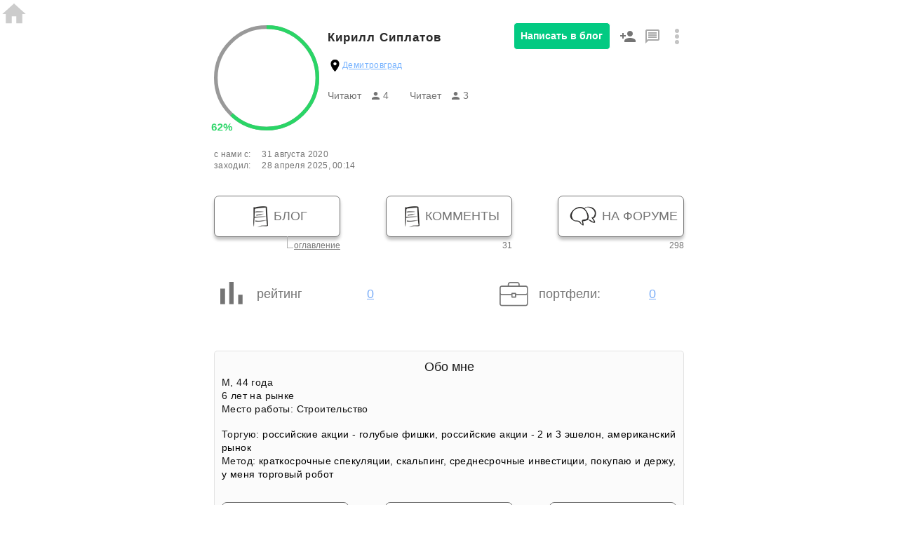

--- FILE ---
content_type: text/html; charset=utf-8
request_url: https://smart-lab.ru/profile/DenejnyPupsik/
body_size: 5053
content:
<!DOCTYPE html>
<html lang="ru" >
	<head>

		
		<!-- Global Site Tag (gtag.js) - Google Analytics -->
		<script async src="https://www.googletagmanager.com/gtag/js?id=UA-16537214-3"></script>
		<script>
		window.dataLayer = window.dataLayer || [];
		function gtag(){dataLayer.push(arguments);}
		gtag('js', new Date());
		gtag('config', 'UA-16537214-3', {
				'custom_map': {
					'dimension1' : 'user_registred',
					'dimension2' : 'content_owner'

				},

				'user_registred': 'No',
				'content_owner': 'No'		});
		</script>
		

		<meta charset="UTF-8">
		<meta name="viewport" content="width=device-width, initial-scale=1.0">
		<title>Кирилл Сиплатов: профиль на смартлабе</title>
				<meta name="DESCRIPTION" content="Кирилл Сиплатов: записи, комментарии, избранное, контакты, друзья, стейтмент"/>		<meta name="KEYWORDS" content="Блог трейдера,блог инвестора,трейдинг"/>				<meta property="fb:app_id" content="353607944842117" /><meta property="og:type" content="website" /><meta property="og:title" content="Кирилл Сиплатов на смартлабе" /><meta property="og:image" content="https://smart-lab.ru/uploads/images/11/34/21/2021/03/29/avatar_253289_140x140.webp" /><meta property="og:image:width" content="140" /><meta property="og:image:height" content="140" /><meta property="og:url" content="https://smart-lab.ru/profile/DenejnyPupsik" />		<link href="/templates/skin/smart-lab-x3/images/favicon.ico" rel="shortcut icon"/>
		<link rel="canonical" href="https://smart-lab.ru/profile/DenejnyPupsik/">

		<link rel="stylesheet" type="text/css" href="/plugins/smartusers/templates/skin/default/actions/ActionProfile/whois_assets/style.css?5318">
		<link rel="stylesheet" type="text/css" href="/engine/lib/external/jquery/owlcarousel2/owl.carousel.css">
		<link rel="stylesheet" type="text/css" href="/engine/lib/external/jquery/owlcarousel2/owl.theme.default.min.css">
		<link rel="stylesheet" type="text/css" href="/engine/lib/external/smartlabus/smartlabus.css">
		<link rel="stylesheet" type="text/css" href="/engine/lib/external/smartlabus/Tooltips.css">
		
		<script type="text/javascript" src="/engine/lib/external/jquery/jquery-3.7.1.min.js"></script>
		<script type="text/javascript" src="/engine/lib/external/jquery/owlcarousel2/owl.carousel.js"></script>
		<script type="text/javascript" src="/engine/lib/external/smartlabus/smartlabus-common.js"></script>
		<script type="text/javascript" src="/engine/lib/external/smartlabus/smartlabus.js"></script>
		<script type="text/javascript" src="/engine/lib/external/smartlabus/Tooltips.js"></script>

		<script type="text/javascript" src="/templates/cache/router.js?5318"></script>
		<script type="text/javascript" src="/templates/skin/smart-lab-x3/js/setup.js"></script>

				<script type="text/javascript" src="/plugins/smartusers/templates/skin/default/js/profile.js?5318"></script>

		<link rel="stylesheet" type="text/css" href="/plugins/abuse/templates/skin/default/css/abuseDialog.css?5318">
		<script type="text/javascript" src="/plugins/abuse/templates/skin/default/js/abuseDialog.js?5318"></script>

		


		<script type="text/javascript">
			var DIR_WEB_ROOT = 'https://smart-lab.ru';
			var DIR_STATIC_SKIN = '/templates/skin/smart-lab-x3';
			var TINYMCE_LANG = 'ru';
			var LIVESTREET_SECURITY_KEY = 'fd8ad318e9844750ee0c6c9566c0f6ff';

					

			var tinyMCE = false;
		</script>		

				
		<script type="text/javascript">
		(function(a,e,f,g,b,c,d){a[b]||(a.FintezaCoreObject=b,a[b]=a[b]||function(){(a[b].q=a[b].q||[]).push(arguments)},a[b].l=1*new Date,c=e.createElement(f),d=e.getElementsByTagName(f)[0],c.async=!0,c.defer=!0,c.src=g,d&&d.parentNode&&d.parentNode.insertBefore(c,d))})
		(window,document,"script","https://content.mql5.com/core.js","fz");
		fz("register","website","ddhmfkdhagrouzesxgjyvzdhtcwwubymll");
		</script>
		
		
		<style>
			.profile_text_show  {
				position: relative;
				display: -webkit-box;
				display: -ms-flexbox;
				display: flex;
				-webkit-box-align: center;
				-ms-flex-align: center;
				align-items: center;
				-webkit-box-pack: center;
				-ms-flex-pack: center;
				justify-content: center;
				z-index: 2;
				margin-top: -24px;
				padding-top: 12px;
				background: -webkit-gradient(linear, left bottom, left top, from(#fff),  color-stop(40%, #fff), to(transparent));
				background: -o-linear-gradient(bottom, #fff,  #fff 40%, transparent);
				background: linear-gradient(to top, #fff,  #fff 40%, transparent);
				text-align: center;
			}

			.profile_text_show a {
				color: grey ;
			}

			.last_link  {
				display: inline-block;
				width: 60px;
				text-align: center;
				border-radius: 12px;
				-webkit-box-shadow: 0 3px 7px rgba(0, 0, 0, .4);
				box-shadow: 0 3px 7px rgba(0, 0, 0, .4);
				background: #fff;
				color: grey;
				-webkit-transition: all .4s ease;
				-o-transition: all .4s ease;
				transition: all .4s ease;
			}

			.last_link:hover  {
				color: #424242;
			}

			.last_link  svg{
				-webkit-transition: all .4s ease;
				-o-transition: all .4s ease;
				transition: all .4s ease;
				-webkit-transform: scale(1.2, 1);
				-ms-transform: scale(1.2, 1);
				transform: scale(1.2, 1);
			}

			.last_link._opened {
				-webkit-box-shadow: 0 0 5px rgba(0, 0, 0, .4);
				box-shadow: 0 0 5px rgba(0, 0, 0, .4);
			}

			.last_link._opened  svg{
				-webkit-transform: scale(1.2, -1);
				-ms-transform: scale(1.2, -1);
				transform: scale(1.2, -1);
			}

			.profile_text_show._opened{
				margin-top: 1em;
			}

		</style>

	</head>
<body>


	<div class="profile_page">
		<a  class="profile_icon__home" href="/">
			<svg xmlns="http://www.w3.org/2000/svg" height="40" viewBox="0 0 24 24" width="40"><path d="M10 20v-6h4v6h5v-8h3L12 3 2 12h3v8z"/><path d="M0 0h24v24H0z" fill="none"/></svg>
		</a>

		
				<div class="profile_merits">
			<div class="profile_wrap">
				<div class="profile_user">
					<div id="progress-wrap" data-rating="0.62" data-title="Прогресс профиля" data-login="DenejnyPupsik">
						<a id="score_dialog_link" class="progress-text-link" target="_blank"></a>
						<form id="upload-container" class="form_hover">
							<div>
																<label for="file-input-avatar" >
									<a id="profile-avatar-link" href="/my/DenejnyPupsik/">									<img id="profile-avatar-img" class="form_hover_img" src="/uploads/images/11/34/21/2021/03/29/avatar_253289_140x140.webp?5318">
									<div id="profile-avatar-progressbar"></div>
									</a>									<span class="form_hover_label__sub-text">140px</span>
								</label>
							</div>
						</form>
					</div>
					<div class="profile_data">
						<div class="author">
							<h1 class="profile_name" login="DenejnyPupsik">Кирилл Сиплатов</h1>
													</div>

												<div class="profile_live">
							<img src="/plugins/smartusers/templates/skin/default/actions/ActionProfile/whois_assets/location.svg?5318" >
							<p>
								<a href="/people/city/Демитровград/">Демитровград</a>
							</p>
						</div>
																		<div class="profile_flex">
							<div class="profile_read flistlink" type="readers" user="DenejnyPupsik">
								<p>Читают</p>
								<img src="/plugins/smartusers/templates/skin/default/actions/ActionProfile/whois_assets/user.svg?5318">
								<p>4</p>
							</div>
							<div class="profile_read flistlink" type="subscribe" user="DenejnyPupsik">
								<p>Читаeт</p>
								<img src="/plugins/smartusers/templates/skin/default/actions/ActionProfile/whois_assets/user.svg?5318">
								<p>3</p>
							</div>
						</div>
					</div>
				</div>
				<div class="profile_info">
					<div class="profile_info__wrap">
												<a href="/topic/add/" class="profile_btn write_to_blog">
							<span class="not_follow">Написать в блог</span>
						</a>
						
																								

						<span user_id="113421" class="profile_btn_mini is_not_friend" id="add_to_friends">
							<img class="is_not_friend" src="/plugins/smartusers/templates/skin/default/actions/ActionProfile/whois_assets/adduser.svg?5318">
							<img class="is_friend" src="/plugins/smartusers/templates/skin/default/actions/ActionProfile/whois_assets/group-24px.svg?5318">
							<img class="response_content" src="/plugins/smartusers/templates/skin/default/actions/ActionProfile/whois_assets/timer-sand-empty.svg?5318">
						</span>
						<a href="/talk/add/?talk_users=DenejnyPupsik" class="profile_btn_mini"><img src="/plugins/smartusers/templates/skin/default/actions/ActionProfile/whois_assets/message.svg?5318"></a>
												
						<button id="menu-drop" class="profile_btn_mini"><img src="/plugins/smartusers/templates/skin/default/actions/ActionProfile/whois_assets/details.svg?5318"></button>
						<div class="profile_menu">
							
							


							
							
																					

														
							
													
						</div>
					</div>
				</div>
			</div>
			

			<div class="profile_visit">
				<p>
					<span>с нами с:</span>
					<span>31 августа 2020</span>
				</p>
								<p>
					<span>заходил:</span>
					<span>28 апреля 2025, 00:14</span>
				</p>
							</div>

			

			<div class="profile_butons">
				<div class="profile_btn__wrap">
					<a href="/my/DenejnyPupsik/" class="profile_btn_big">
						<span>
							<img src="/plugins/smartusers/templates/skin/default/actions/ActionProfile/whois_assets/letter.svg?5318" >
						</span>
						<span>
							Блог
						</span>
					</a>
					<a href="/my/DenejnyPupsik/tree/" class="profile_butons_text">оглавление</a>
				</div>
				<div class="profile_btn__wrap profile_btn__wrap_no-before">
					<a href="/my/DenejnyPupsik/comment/" class="profile_btn_big">
						<span>
							<img src="/plugins/smartusers/templates/skin/default/actions/ActionProfile/whois_assets/letter.svg?5318">
						</span>
						<span>
							КОММЕНТЫ
						</span>
					</a>
					<a href="/my/DenejnyPupsik/comment/" class="profile_butons_text">31</a>
				</div>
				<div class="profile_btn__wrap profile_btn__wrap_no-before">
					<a href="/my/DenejnyPupsik/comment-forum/" class="profile_btn_big">
					<span>
						<img src="/plugins/smartusers/templates/skin/default/actions/ActionProfile/whois_assets/message_img.svg?5318" >
					</span>
					<span>
						НА ФОРУМЕ
					</span>
					</a>
					<a href="/my/DenejnyPupsik/comment-forum/" class="profile_butons_text">298</a>
				</div>
			</div>
			<div class="profile_description__wrap">
				<div class="profile_description">

					<div class="profile_list-items">

						<a class="profile_item place-btn" href="/people/" title="Нет рейтинга - нет места<br />Рейтинг за 30 дней: 0<br />Рейтинг общий: 57">
							<div class="profile_item__wrap">
								<div class="profile_image__wrap">
									<img src="/plugins/smartusers/templates/skin/default/actions/ActionProfile/whois_assets/reiting.svg?5318" >
								</div>
								<p class="profile_item__text">рейтинг</p>
							</div>
														<span>0</span>
													</a>

																								<a class="profile_item" href="/q/portfolio/DenejnyPupsik/">
							<div class="profile_item__wrap">
								<img src="/plugins/smartusers/templates/skin/default/actions/ActionProfile/whois_assets/portfolio.svg?5318">
								<p class="profile_item__text">портфели:</p>
							</div>
							<span>0</span>
						</a>
					</div>
				</div>
			</div>
			<div class="profile_about">
				<div class="profile_title">
					Обо мне
				</div>
				<div class="profile_list">
					<p title="4 апреля 1981">М,&nbsp;44 года					</p>
					<p>
																				6 лет на рынке
											</p>
										<p>Место работы: Строительство</p>
										<div class="profile_list__margin"></div>
										<p class="instrument"><span>Торгую: <a href="/people/instrument/2/">российские акции - голубые фишки</a>, <a href="/people/instrument/3/">российские акции - 2 и 3 эшелон</a>, <a href="/people/instrument/5/">американский рынок</a></span></p>
															<p class="method"><span>Метод: <a href="/people/method/1/">краткосрочные спекуляции</a>, <a href="/people/method/2/">скальпинг</a>, <a href="/people/method/3/">среднесрочные инвестиции</a>, <a href="/people/method/4/">покупаю и держу</a>, <a href="/people/method/5/">у меня торговый робот</a></span></p>
									</div>
				<div class="about_me">
					<a href="/profile/DenejnyPupsik/favourites/" class="about_me_btn"><img src="/plugins/smartusers/templates/skin/default/actions/ActionProfile/whois_assets/grade.png?5318">Избранное</a>
					<a href="/friends/DenejnyPupsik/" class="about_me_btn"><img src="/plugins/smartusers/templates/skin/default/actions/ActionProfile/whois_assets/user.svg?5318">Лента друзей</a>
					<a href="/my/DenejnyPupsik/tree/links/" class="about_me_btn"><img src="/plugins/smartusers/templates/skin/default/actions/ActionProfile/whois_assets/Vector.png?5318" style="height: 10px">Сохр. ссылки</a>
				</div>
			</div>

									<div class="profile_social">
				<h4>Мои брокеры</h4>
				<div class="profile_list_image">
					<div class="profile_item__image profile_item__margin">
												<a href="/brokers-rating/vtb">
							<img src="/uploads/articles/00/21/35/thumbnail.webp?5318" style="width: 75px">
							<span>ВТБ Брокер</span>
						</a>
											</div>
									</div>
			</div>
									
			
			<div class="profile_detail detail_info">
				<div class="profile_title">
					Инфо
				</div>
				<div class="profile_detail_info">
					<ul class="list_title_first">
						<li>
							Друзья(1)
						</li>
						<li>
							Подписчики(4)
						</li>
						<li>
							Читаю(3)
						</li>
												<li>
							Мой ЧС(1)
						</li>
																		<li>
							Добавлен в ЧС(26)
						</li>
												<br>
																	</ul>
					<ul>
						<li>
							<span class="flistlink" type="friends" user="DenejnyPupsik">Посмотреть список друзей</span>
						</li>
						<li>
							<span class="flistlink" type="readers" user="DenejnyPupsik">Посмотреть список подписчиков</span>
						</li>
						<li>
							<span class="flistlink" type="subscribe" user="DenejnyPupsik">Посмотреть кого читаю</span>
						</li>
												<li>
							<span class="flistlink" type="black" user="DenejnyPupsik">Кого я добавил в черный список?</span>
						</li>
																		<li>
							<span class="flistlink" type="blacked" user="DenejnyPupsik">Кто меня добавил в черный список?</span>
						</li>
												
						<br>
																	</ul>
				</div>

			</div>
			<div class="profile_detail profile_detail_reputation">
				<div class="profile_title">
					Репутация
				</div>
					
								
				<div class="profile_list reputation_container" style="margin: 20px auto;" >

										<div class="reputation_item" title="У Кирилл Сиплатов идеальная репутация и ни одного нарушения правил!">
						<span class="reputation_item__img">
							<img src="/templates/skin/smart-lab-x3/images/profile_noban_info.png?5318" alt="Банов не было">
						</span>
					</div>
									</div>

			</div>

		</div>
	</div>
	<script src="/plugins/smartusers/templates/skin/default/actions/ActionProfile/whois_assets/progressbar.min.js?5318"></script>
	<script src="/plugins/smartusers/templates/skin/default/actions/ActionProfile/whois_assets/menu-dpro.js?5318"></script>


	<!-- Yandex.Metrika counter -->
	
	<script type="text/javascript" >
	(function(m,e,t,r,i,k,a){m[i]=m[i]||function(){(m[i].a=m[i].a||[]).push(arguments)};
	m[i].l=1*new Date();k=e.createElement(t),a=e.getElementsByTagName(t)[0],k.async=1,k.src=r,a.parentNode.insertBefore(k,a)})
	(window, document, "script", "https://mc.yandex.ru/metrika/tag.js", "ym");

	ym(32877692, "init", {
	clickmap:true,
	trackLinks:true,
	accurateTrackBounce:true,
	webvisor:true
	});
	</script>

	<noscript><div><img src="https://mc.yandex.ru/watch/32877692" style="position:absolute; left:-9999px;" alt="" /></div></noscript>
	
	<!-- /Yandex.Metrika counter -->


	

	<!--LiveInternet counter--><a id="li_counter" href="//www.liveinternet.ru/click"
	target="_blank"><img id="licnt497C" width="88" height="31" style="border:0" 
	title="LiveInternet: показано число просмотров за 24 часа, посетителей за 24 часа и за сегодня"
	src="[data-uri]"
	alt=""/></a><script>(function(d,s){d.getElementById("licnt497C").src=
	"//counter.yadro.ru/hit?t18.3;r"+escape(d.referrer)+
	((typeof(s)=="undefined")?"":";s"+s.width+"*"+s.height+"*"+
	(s.colorDepth?s.colorDepth:s.pixelDepth))+";u"+escape(d.URL)+
	";h"+escape(d.title.substring(0,150))+";"+Math.random()})
	(document,screen)</script><!--/LiveInternet-->

	

</body>


--- FILE ---
content_type: image/svg+xml
request_url: https://smart-lab.ru/plugins/smartusers/templates/skin/default/actions/ActionProfile/whois_assets/user.svg?5318
body_size: 217
content:
<svg width="11" height="11" viewBox="0 0 11 11" fill="none" xmlns="http://www.w3.org/2000/svg">
<path d="M5.5 5.5C7.01937 5.5 8.25 4.26937 8.25 2.75C8.25 1.23062 7.01937 0 5.5 0C3.98062 0 2.75 1.23062 2.75 2.75C2.75 4.26937 3.98062 5.5 5.5 5.5ZM5.5 6.875C3.66437 6.875 0 7.79625 0 9.625V11H11V9.625C11 7.79625 7.33563 6.875 5.5 6.875Z" fill="#747474"/>
</svg>


--- FILE ---
content_type: application/javascript; charset=utf-8
request_url: https://smart-lab.ru/plugins/smartusers/templates/skin/default/actions/ActionProfile/whois_assets/progressbar.min.js?5318
body_size: 35532
content:
!function (a) { if ("object" == typeof exports && "undefined" != typeof module) module.exports = a(); else if ("function" == typeof define && define.amd) define([], a); else { var b; b = "undefined" != typeof window ? window : "undefined" != typeof global ? global : "undefined" != typeof self ? self : this, b.ProgressBar = a() } }(function () { var a; return function () { function a(b, c, d) { function e(g, h) { if (!c[g]) { if (!b[g]) { var i = "function" == typeof require && require; if (!h && i) return i(g, !0); if (f) return f(g, !0); var j = new Error("Cannot find module '" + g + "'"); throw j.code = "MODULE_NOT_FOUND", j } var k = c[g] = { exports: {} }; b[g][0].call(k.exports, function (a) { return e(b[g][1][a] || a) }, k, k.exports, a, b, c, d) } return c[g].exports } for (var f = "function" == typeof require && require, g = 0; g < d.length; g++)e(d[g]); return e } return a }()({ 1: [function (b, c, d) { !function (b, e) { "object" == typeof d && "object" == typeof c ? c.exports = e() : "function" == typeof a && a.amd ? a("shifty", [], e) : "object" == typeof d ? d.shifty = e() : b.shifty = e() }(window, function () { return function (a) { function b(d) { if (c[d]) return c[d].exports; var e = c[d] = { i: d, l: !1, exports: {} }; return a[d].call(e.exports, e, e.exports, b), e.l = !0, e.exports } var c = {}; return b.m = a, b.c = c, b.d = function (a, c, d) { b.o(a, c) || Object.defineProperty(a, c, { enumerable: !0, get: d }) }, b.r = function (a) { "undefined" != typeof Symbol && Symbol.toStringTag && Object.defineProperty(a, Symbol.toStringTag, { value: "Module" }), Object.defineProperty(a, "__esModule", { value: !0 }) }, b.t = function (a, c) { if (1 & c && (a = b(a)), 8 & c) return a; if (4 & c && "object" == typeof a && a && a.__esModule) return a; var d = Object.create(null); if (b.r(d), Object.defineProperty(d, "default", { enumerable: !0, value: a }), 2 & c && "string" != typeof a) for (var e in a) b.d(d, e, function (b) { return a[b] }.bind(null, e)); return d }, b.n = function (a) { var c = a && a.__esModule ? function () { return a.default } : function () { return a }; return b.d(c, "a", c), c }, b.o = function (a, b) { return Object.prototype.hasOwnProperty.call(a, b) }, b.p = "", b(b.s = 3) }([function (a, b, c) { "use strict"; (function (a) { function d(a, b) { for (var c = 0; c < b.length; c++) { var d = b[c]; d.enumerable = d.enumerable || !1, d.configurable = !0, "value" in d && (d.writable = !0), Object.defineProperty(a, d.key, d) } } function e(a) { return (e = "function" == typeof Symbol && "symbol" == typeof Symbol.iterator ? function (a) { return typeof a } : function (a) { return a && "function" == typeof Symbol && a.constructor === Symbol && a !== Symbol.prototype ? "symbol" : typeof a })(a) } function f(a, b) { var c = Object.keys(a); if (Object.getOwnPropertySymbols) { var d = Object.getOwnPropertySymbols(a); b && (d = d.filter(function (b) { return Object.getOwnPropertyDescriptor(a, b).enumerable })), c.push.apply(c, d) } return c } function g(a) { for (var b = 1; b < arguments.length; b++) { var c = null != arguments[b] ? arguments[b] : {}; b % 2 ? f(Object(c), !0).forEach(function (b) { h(a, b, c[b]) }) : Object.getOwnPropertyDescriptors ? Object.defineProperties(a, Object.getOwnPropertyDescriptors(c)) : f(Object(c)).forEach(function (b) { Object.defineProperty(a, b, Object.getOwnPropertyDescriptor(c, b)) }) } return a } function h(a, b, c) { return b in a ? Object.defineProperty(a, b, { value: c, enumerable: !0, configurable: !0, writable: !0 }) : a[b] = c, a } function i() { var a = arguments.length > 0 && void 0 !== arguments[0] ? arguments[0] : {}, b = new v, c = b.tween(a); return c.tweenable = b, c } c.d(b, "e", function () { return q }), c.d(b, "c", function () { return s }), c.d(b, "b", function () { return t }), c.d(b, "a", function () { return v }), c.d(b, "d", function () { return i }); var j = c(1), k = "undefined" != typeof window ? window : a, l = k.requestAnimationFrame || k.webkitRequestAnimationFrame || k.oRequestAnimationFrame || k.msRequestAnimationFrame || k.mozCancelRequestAnimationFrame && k.mozRequestAnimationFrame || setTimeout, m = function () { }, n = null, o = null, p = g({}, j), q = function (a, b, c, d, e, f, g) { var h = a < f ? 0 : (a - f) / e; for (var i in b) { var j = g[i], k = j.call ? j : p[j], l = c[i]; b[i] = l + (d[i] - l) * k(h) } return b }, r = function (a, b) { var c = a._attachment, d = a._currentState, e = a._delay, f = a._easing, g = a._originalState, h = a._duration, i = a._step, j = a._targetState, k = a._timestamp, l = k + e + h, m = b > l ? l : b, n = h - (l - m); m >= l ? (i(j, c, n), a.stop(!0)) : (a._applyFilter("beforeTween"), m < k + e ? (m = 1, h = 1, k = 1) : k += e, q(m, d, g, j, h, k, f), a._applyFilter("afterTween"), i(d, c, n)) }, s = function () { for (var a = v.now(), b = n; b;) { var c = b._next; r(b, a), b = c } }, t = function (a) { var b = arguments.length > 1 && void 0 !== arguments[1] ? arguments[1] : "linear", c = {}, d = e(b); if ("string" === d || "function" === d) for (var f in a) c[f] = b; else for (var g in a) c[g] = b[g] || "linear"; return c }, u = function (a) { if (a === n) (n = a._next) ? n._previous = null : o = null; else if (a === o) (o = a._previous) ? o._next = null : n = null; else { var b = a._previous, c = a._next; b._next = c, c._previous = b } a._previous = a._next = null }, v = function () { function a() { var b = arguments.length > 0 && void 0 !== arguments[0] ? arguments[0] : {}, c = arguments.length > 1 && void 0 !== arguments[1] ? arguments[1] : void 0; !function (a, b) { if (!(a instanceof b)) throw new TypeError("Cannot call a class as a function") }(this, a), this._currentState = b, this._configured = !1, this._filters = [], this._timestamp = null, this._next = null, this._previous = null, c && this.setConfig(c) } var b, c, e; return b = a, (c = [{ key: "_applyFilter", value: function (a) { var b = !0, c = !1, d = void 0; try { for (var e, f = this._filters[Symbol.iterator](); !(b = (e = f.next()).done); b = !0) { var g = e.value[a]; g && g(this) } } catch (a) { c = !0, d = a } finally { try { b || null == f.return || f.return() } finally { if (c) throw d } } } }, { key: "tween", value: function () { var b = arguments.length > 0 && void 0 !== arguments[0] ? arguments[0] : void 0, c = this._attachment, d = this._configured; return !b && d || this.setConfig(b), this._pausedAtTime = null, this._timestamp = a.now(), this._start(this.get(), c), this.resume() } }, { key: "setConfig", value: function () { var b = this, c = arguments.length > 0 && void 0 !== arguments[0] ? arguments[0] : {}, d = c.attachment, e = c.delay, f = void 0 === e ? 0 : e, h = c.duration, i = void 0 === h ? 500 : h, j = c.easing, k = c.from, l = c.promise, n = void 0 === l ? Promise : l, o = c.start, p = void 0 === o ? m : o, q = c.step, r = void 0 === q ? m : q, s = c.to; this._configured = !0, this._attachment = d, this._isPlaying = !1, this._pausedAtTime = null, this._scheduleId = null, this._delay = f, this._start = p, this._step = r, this._duration = i, this._currentState = g({}, k || this.get()), this._originalState = this.get(), this._targetState = g({}, s || this.get()); var u = this._currentState; this._targetState = g({}, u, {}, this._targetState), this._easing = t(u, j); var v = a.filters; for (var w in this._filters.length = 0, v) v[w].doesApply(this) && this._filters.push(v[w]); return this._applyFilter("tweenCreated"), this._promise = new n(function (a, c) { b._resolve = a, b._reject = c }), this._promise.catch(m), this } }, { key: "get", value: function () { return g({}, this._currentState) } }, { key: "set", value: function (a) { this._currentState = a } }, { key: "pause", value: function () { if (this._isPlaying) return this._pausedAtTime = a.now(), this._isPlaying = !1, u(this), this } }, { key: "resume", value: function () { if (null === this._timestamp) return this.tween(); if (this._isPlaying) return this._promise; var b = a.now(); return this._pausedAtTime && (this._timestamp += b - this._pausedAtTime, this._pausedAtTime = null), this._isPlaying = !0, null === n ? (n = this, o = this, function a() { n && (l.call(k, a, 1e3 / 60), s()) }()) : (this._previous = o, o._next = this, o = this), this._promise } }, { key: "seek", value: function (b) { b = Math.max(b, 0); var c = a.now(); return this._timestamp + b === 0 ? this : (this._timestamp = c - b, this._isPlaying || r(this, c), this) } }, { key: "stop", value: function () { var a = arguments.length > 0 && void 0 !== arguments[0] && arguments[0], b = this._attachment, c = this._currentState, d = this._easing, e = this._originalState, f = this._targetState; if (this._isPlaying) return this._isPlaying = !1, u(this), a ? (this._applyFilter("beforeTween"), q(1, c, e, f, 1, 0, d), this._applyFilter("afterTween"), this._applyFilter("afterTweenEnd"), this._resolve(c, b)) : this._reject(c, b), this } }, { key: "isPlaying", value: function () { return this._isPlaying } }, { key: "setScheduleFunction", value: function (b) { a.setScheduleFunction(b) } }, { key: "dispose", value: function () { for (var a in this) delete this[a] } }]) && d(b.prototype, c), e && d(b, e), a }(); v.setScheduleFunction = function (a) { return l = a }, v.formulas = p, v.filters = {}, v.now = Date.now || function () { return +new Date } }).call(this, c(2)) }, function (a, b, c) { "use strict"; c.r(b), c.d(b, "linear", function () { return d }), c.d(b, "easeInQuad", function () { return e }), c.d(b, "easeOutQuad", function () { return f }), c.d(b, "easeInOutQuad", function () { return g }), c.d(b, "easeInCubic", function () { return h }), c.d(b, "easeOutCubic", function () { return i }), c.d(b, "easeInOutCubic", function () { return j }), c.d(b, "easeInQuart", function () { return k }), c.d(b, "easeOutQuart", function () { return l }), c.d(b, "easeInOutQuart", function () { return m }), c.d(b, "easeInQuint", function () { return n }), c.d(b, "easeOutQuint", function () { return o }), c.d(b, "easeInOutQuint", function () { return p }), c.d(b, "easeInSine", function () { return q }), c.d(b, "easeOutSine", function () { return r }), c.d(b, "easeInOutSine", function () { return s }), c.d(b, "easeInExpo", function () { return t }), c.d(b, "easeOutExpo", function () { return u }), c.d(b, "easeInOutExpo", function () { return v }), c.d(b, "easeInCirc", function () { return w }), c.d(b, "easeOutCirc", function () { return x }), c.d(b, "easeInOutCirc", function () { return y }), c.d(b, "easeOutBounce", function () { return z }), c.d(b, "easeInBack", function () { return A }), c.d(b, "easeOutBack", function () { return B }), c.d(b, "easeInOutBack", function () { return C }), c.d(b, "elastic", function () { return D }), c.d(b, "swingFromTo", function () { return E }), c.d(b, "swingFrom", function () { return F }), c.d(b, "swingTo", function () { return G }), c.d(b, "bounce", function () { return H }), c.d(b, "bouncePast", function () { return I }), c.d(b, "easeFromTo", function () { return J }), c.d(b, "easeFrom", function () { return K }), c.d(b, "easeTo", function () { return L }); var d = function (a) { return a }, e = function (a) { return Math.pow(a, 2) }, f = function (a) { return -(Math.pow(a - 1, 2) - 1) }, g = function (a) { return (a /= .5) < 1 ? .5 * Math.pow(a, 2) : -.5 * ((a -= 2) * a - 2) }, h = function (a) { return Math.pow(a, 3) }, i = function (a) { return Math.pow(a - 1, 3) + 1 }, j = function (a) { return (a /= .5) < 1 ? .5 * Math.pow(a, 3) : .5 * (Math.pow(a - 2, 3) + 2) }, k = function (a) { return Math.pow(a, 4) }, l = function (a) { return -(Math.pow(a - 1, 4) - 1) }, m = function (a) { return (a /= .5) < 1 ? .5 * Math.pow(a, 4) : -.5 * ((a -= 2) * Math.pow(a, 3) - 2) }, n = function (a) { return Math.pow(a, 5) }, o = function (a) { return Math.pow(a - 1, 5) + 1 }, p = function (a) { return (a /= .5) < 1 ? .5 * Math.pow(a, 5) : .5 * (Math.pow(a - 2, 5) + 2) }, q = function (a) { return 1 - Math.cos(a * (Math.PI / 2)) }, r = function (a) { return Math.sin(a * (Math.PI / 2)) }, s = function (a) { return -.5 * (Math.cos(Math.PI * a) - 1) }, t = function (a) { return 0 === a ? 0 : Math.pow(2, 10 * (a - 1)) }, u = function (a) { return 1 === a ? 1 : 1 - Math.pow(2, -10 * a) }, v = function (a) { return 0 === a ? 0 : 1 === a ? 1 : (a /= .5) < 1 ? .5 * Math.pow(2, 10 * (a - 1)) : .5 * (2 - Math.pow(2, -10 * --a)) }, w = function (a) { return -(Math.sqrt(1 - a * a) - 1) }, x = function (a) { return Math.sqrt(1 - Math.pow(a - 1, 2)) }, y = function (a) { return (a /= .5) < 1 ? -.5 * (Math.sqrt(1 - a * a) - 1) : .5 * (Math.sqrt(1 - (a -= 2) * a) + 1) }, z = function (a) { return a < 1 / 2.75 ? 7.5625 * a * a : a < 2 / 2.75 ? 7.5625 * (a -= 1.5 / 2.75) * a + .75 : a < 2.5 / 2.75 ? 7.5625 * (a -= 2.25 / 2.75) * a + .9375 : 7.5625 * (a -= 2.625 / 2.75) * a + .984375 }, A = function (a) { var b = 1.70158; return a * a * ((b + 1) * a - b) }, B = function (a) { var b = 1.70158; return (a -= 1) * a * ((b + 1) * a + b) + 1 }, C = function (a) { var b = 1.70158; return (a /= .5) < 1 ? a * a * ((1 + (b *= 1.525)) * a - b) * .5 : .5 * ((a -= 2) * a * ((1 + (b *= 1.525)) * a + b) + 2) }, D = function (a) { return -1 * Math.pow(4, -8 * a) * Math.sin((6 * a - 1) * (2 * Math.PI) / 2) + 1 }, E = function (a) { var b = 1.70158; return (a /= .5) < 1 ? a * a * ((1 + (b *= 1.525)) * a - b) * .5 : .5 * ((a -= 2) * a * ((1 + (b *= 1.525)) * a + b) + 2) }, F = function (a) { var b = 1.70158; return a * a * ((b + 1) * a - b) }, G = function (a) { var b = 1.70158; return (a -= 1) * a * ((b + 1) * a + b) + 1 }, H = function (a) { return a < 1 / 2.75 ? 7.5625 * a * a : a < 2 / 2.75 ? 7.5625 * (a -= 1.5 / 2.75) * a + .75 : a < 2.5 / 2.75 ? 7.5625 * (a -= 2.25 / 2.75) * a + .9375 : 7.5625 * (a -= 2.625 / 2.75) * a + .984375 }, I = function (a) { return a < 1 / 2.75 ? 7.5625 * a * a : a < 2 / 2.75 ? 2 - (7.5625 * (a -= 1.5 / 2.75) * a + .75) : a < 2.5 / 2.75 ? 2 - (7.5625 * (a -= 2.25 / 2.75) * a + .9375) : 2 - (7.5625 * (a -= 2.625 / 2.75) * a + .984375) }, J = function (a) { return (a /= .5) < 1 ? .5 * Math.pow(a, 4) : -.5 * ((a -= 2) * Math.pow(a, 3) - 2) }, K = function (a) { return Math.pow(a, 4) }, L = function (a) { return Math.pow(a, .25) } }, function (a, b) { var c; c = function () { return this }(); try { c = c || new Function("return this")() } catch (a) { "object" == typeof window && (c = window) } a.exports = c }, function (a, b, c) { "use strict"; function d(a) { return parseInt(a, 16) } function e(a) { var b = a._currentState;[b, a._originalState, a._targetState].forEach(B), a._tokenData = E(b) } function f(a) { var b = a._currentState, c = a._originalState, d = a._targetState, e = a._easing, f = a._tokenData; K(e, f), [b, c, d].forEach(function (a) { return F(a, f) }) } function g(a) { var b = a._currentState, c = a._originalState, d = a._targetState, e = a._easing, f = a._tokenData;[b, c, d].forEach(function (a) { return J(a, f) }), L(e, f) } function h(a, b) { var c = Object.keys(a); if (Object.getOwnPropertySymbols) { var d = Object.getOwnPropertySymbols(a); b && (d = d.filter(function (b) { return Object.getOwnPropertyDescriptor(a, b).enumerable })), c.push.apply(c, d) } return c } function i(a) { for (var b = 1; b < arguments.length; b++) { var c = null != arguments[b] ? arguments[b] : {}; b % 2 ? h(Object(c), !0).forEach(function (b) { j(a, b, c[b]) }) : Object.getOwnPropertyDescriptors ? Object.defineProperties(a, Object.getOwnPropertyDescriptors(c)) : h(Object(c)).forEach(function (b) { Object.defineProperty(a, b, Object.getOwnPropertyDescriptor(c, b)) }) } return a } function j(a, b, c) { return b in a ? Object.defineProperty(a, b, { value: c, enumerable: !0, configurable: !0, writable: !0 }) : a[b] = c, a } function k(a) { return function (a) { if (Array.isArray(a)) { for (var b = 0, c = new Array(a.length); b < a.length; b++)c[b] = a[b]; return c } }(a) || function (a) { if (Symbol.iterator in Object(a) || "[object Arguments]" === Object.prototype.toString.call(a)) return Array.from(a) }(a) || function () { throw new TypeError("Invalid attempt to spread non-iterable instance") }() } function l(a, b) { for (var c = 0; c < b.length; c++) { var d = b[c]; d.enumerable = d.enumerable || !1, d.configurable = !0, "value" in d && (d.writable = !0), Object.defineProperty(a, d.key, d) } } function m(a, b) { var c = b.get(a); if (!c) throw new TypeError("attempted to get private field on non-instance"); return c.get ? c.get.call(a) : c.value } function n(a, b, c, d, e, f) { var g, h, i = 0, j = 0, k = 0, l = 0, m = 0, n = 0, o = function (a) { return ((i * a + j) * a + k) * a }, p = function (a) { return (3 * i * a + 2 * j) * a + k }, q = function (a) { return a >= 0 ? a : 0 - a }; return i = 1 - (k = 3 * b) - (j = 3 * (d - b) - k), l = 1 - (n = 3 * c) - (m = 3 * (e - c) - n), g = a, h = function (a) { return 1 / (200 * a) }(f), function (a) { return ((l * a + m) * a + n) * a }(function (a, b) { var c, d, e, f, g, h; for (e = a, h = 0; h < 8; h++) { if (f = o(e) - a, q(f) < b) return e; if (g = p(e), q(g) < 1e-6) break; e -= f / g } if ((e = a) < (c = 0)) return c; if (e > (d = 1)) return d; for (; c < d;) { if (f = o(e), q(f - a) < b) return e; a > f ? c = e : d = e, e = .5 * (d - c) + c } return e }(g, h)) } c.r(b); var o = {}; c.r(o), c.d(o, "doesApply", function () { return M }), c.d(o, "tweenCreated", function () { return e }), c.d(o, "beforeTween", function () { return f }), c.d(o, "afterTween", function () { return g }); var p, q, r = c(0), s = /(\d|-|\.)/, t = /([^\-0-9.]+)/g, u = /[0-9.-]+/g, v = (p = u.source, q = /,\s*/.source, new RegExp("rgb\\(".concat(p).concat(q).concat(p).concat(q).concat(p, "\\)"), "g")), w = /^.*\(/, x = /#([0-9]|[a-f]){3,6}/gi, y = function (a, b) { return a.map(function (a, c) { return "_".concat(b, "_").concat(c) }) }, z = function (a) { return "rgb(".concat((b = a, 3 === (b = b.replace(/#/, "")).length && (b = (b = b.split(""))[0] + b[0] + b[1] + b[1] + b[2] + b[2]), [d(b.substr(0, 2)), d(b.substr(2, 2)), d(b.substr(4, 2))]).join(","), ")"); var b }, A = function (a, b, c) { var d = b.match(a), e = b.replace(a, "VAL"); return d && d.forEach(function (a) { return e = e.replace("VAL", c(a)) }), e }, B = function (a) { for (var b in a) { var c = a[b]; "string" == typeof c && c.match(x) && (a[b] = A(x, c, z)) } }, C = function (a) { var b = a.match(u).map(Math.floor); return "".concat(a.match(w)[0]).concat(b.join(","), ")") }, D = function (a) { return a.match(u) }, E = function (a) { var b, c, d = {}; for (var e in a) { var f = a[e]; "string" == typeof f && (d[e] = { formatString: (b = f, c = void 0, c = b.match(t), c ? (1 === c.length || b.charAt(0).match(s)) && c.unshift("") : c = ["", ""], c.join("VAL")), chunkNames: y(D(f), e) }) } return d }, F = function (a, b) { var c = function (c) { D(a[c]).forEach(function (d, e) { return a[b[c].chunkNames[e]] = +d }), delete a[c] }; for (var d in b) c(d) }, G = function (a, b) { var c = {}; return b.forEach(function (b) { c[b] = a[b], delete a[b] }), c }, H = function (a, b) { return b.map(function (b) { return a[b] }) }, I = function (a, b) { return b.forEach(function (b) { return a = a.replace("VAL", +b.toFixed(4)) }), a }, J = function (a, b) { for (var c in b) { var d = b[c], e = d.chunkNames, f = d.formatString, g = I(f, H(G(a, e), e)); a[c] = A(v, g, C) } }, K = function (a, b) { var c = function (c) { var d = b[c].chunkNames, e = a[c]; if ("string" == typeof e) { var f = e.split(" "), g = f[f.length - 1]; d.forEach(function (b, c) { return a[b] = f[c] || g }) } else d.forEach(function (b) { return a[b] = e }); delete a[c] }; for (var d in b) c(d) }, L = function (a, b) { for (var c in b) { var d = b[c].chunkNames, e = a[d[0]]; a[c] = "string" == typeof e ? d.map(function (b) { var c = a[b]; return delete a[b], c }).join(" ") : e } }, M = function (a) { var b = a._currentState; return Object.keys(b).some(function (a) { return "string" == typeof b[a] }) }, N = new r.a, O = r.a.filters, P = function (a, b, c, d) { var e = arguments.length > 4 && void 0 !== arguments[4] ? arguments[4] : 0, f = i({}, a), g = Object(r.b)(a, d); for (var h in N._filters.length = 0, N.set({}), N._currentState = f, N._originalState = a, N._targetState = b, N._easing = g, O) O[h].doesApply(N) && N._filters.push(O[h]); N._applyFilter("tweenCreated"), N._applyFilter("beforeTween"); var j = Object(r.e)(c, f, a, b, 1, e, g); return N._applyFilter("afterTween"), j }, Q = function () { function a() { !function (a, b) { if (!(a instanceof b)) throw new TypeError("Cannot call a class as a function") }(this, a), R.set(this, { writable: !0, value: [] }); for (var b = arguments.length, c = new Array(b), d = 0; d < b; d++)c[d] = arguments[d]; c.forEach(this.add.bind(this)) } var b, c, d; return b = a, (c = [{ key: "add", value: function (a) { return m(this, R).push(a), a } }, { key: "remove", value: function (a) { var b = m(this, R).indexOf(a); return ~b && m(this, R).splice(b, 1), a } }, { key: "empty", value: function () { return this.tweenables.map(this.remove.bind(this)) } }, { key: "isPlaying", value: function () { return m(this, R).some(function (a) { return a.isPlaying() }) } }, { key: "play", value: function () { return m(this, R).forEach(function (a) { return a.tween() }), this } }, { key: "pause", value: function () { return m(this, R).forEach(function (a) { return a.pause() }), this } }, { key: "resume", value: function () { return m(this, R).forEach(function (a) { return a.resume() }), this } }, { key: "stop", value: function (a) { return m(this, R).forEach(function (b) { return b.stop(a) }), this } }, { key: "tweenables", get: function () { return k(m(this, R)) } }, { key: "promises", get: function () { return m(this, R).map(function (a) { return a._promise }) } }]) && l(b.prototype, c), d && l(b, d), a }(), R = new WeakMap, S = function (a, b, c, d, e) { var f = function (a, b, c, d) { return function (e) { return n(e, a, b, c, d, 1) } }(b, c, d, e); return f.displayName = a, f.x1 = b, f.y1 = c, f.x2 = d, f.y2 = e, r.a.formulas[a] = f }, T = function (a) { return delete r.a.formulas[a] }; c.d(b, "processTweens", function () { return r.c }), c.d(b, "Tweenable", function () { return r.a }), c.d(b, "tween", function () { return r.d }), c.d(b, "interpolate", function () { return P }), c.d(b, "Scene", function () { return Q }), c.d(b, "setBezierFunction", function () { return S }), c.d(b, "unsetBezierFunction", function () { return T }), r.a.filters.token = o }]) }) }, {}], 2: [function (a, b, c) { var d = a("./shape"), e = a("./utils"), f = function (a, b) { this._pathTemplate = "M 50,50 m 0,-{radius} a {radius},{radius} 0 1 1 0,{2radius} a {radius},{radius} 0 1 1 0,-{2radius}", this.containerAspectRatio = 1, d.apply(this, arguments) }; f.prototype = new d, f.prototype.constructor = f, f.prototype._pathString = function (a) { var b = a.strokeWidth; a.trailWidth && a.trailWidth > a.strokeWidth && (b = a.trailWidth); var c = 50 - b / 2; return e.render(this._pathTemplate, { radius: c, "2radius": 2 * c }) }, f.prototype._trailString = function (a) { return this._pathString(a) }, b.exports = f }, { "./shape": 7, "./utils": 9 }], 3: [function (a, b, c) { var d = a("./shape"), e = a("./utils"), f = function (a, b) { this._pathTemplate = b.vertical ? "M {center},100 L {center},0" : "M 0,{center} L 100,{center}", d.apply(this, arguments) }; f.prototype = new d, f.prototype.constructor = f, f.prototype._initializeSvg = function (a, b) { var c = b.vertical ? "0 0 " + b.strokeWidth + " 100" : "0 0 100 " + b.strokeWidth; a.setAttribute("viewBox", c), a.setAttribute("preserveAspectRatio", "none") }, f.prototype._pathString = function (a) { return e.render(this._pathTemplate, { center: a.strokeWidth / 2 }) }, f.prototype._trailString = function (a) { return this._pathString(a) }, b.exports = f }, { "./shape": 7, "./utils": 9 }], 4: [function (a, b, c) { b.exports = { Line: a("./line"), Circle: a("./circle"), SemiCircle: a("./semicircle"), Square: a("./square"), Path: a("./path"), Shape: a("./shape"), utils: a("./utils") } }, { "./circle": 2, "./line": 3, "./path": 5, "./semicircle": 6, "./shape": 7, "./square": 8, "./utils": 9 }], 5: [function (a, b, c) { var d = a("shifty"), e = a("./utils"), f = d.Tweenable, g = { easeIn: "easeInCubic", easeOut: "easeOutCubic", easeInOut: "easeInOutCubic" }, h = function a(b, c) { if (!(this instanceof a)) throw new Error("Constructor was called without new keyword"); c = e.extend({ delay: 0, duration: 800, easing: "linear", from: {}, to: {}, step: function () { } }, c); var d; d = e.isString(b) ? document.querySelector(b) : b, this.path = d, this._opts = c, this._tweenable = null; var f = this.path.getTotalLength(); this.path.style.strokeDasharray = f + " " + f, this.set(0) }; h.prototype.value = function () { var a = this._getComputedDashOffset(), b = this.path.getTotalLength(), c = 1 - a / b; return parseFloat(c.toFixed(6), 10) }, h.prototype.set = function (a) { this.stop(), this.path.style.strokeDashoffset = this._progressToOffset(a); var b = this._opts.step; if (e.isFunction(b)) { var c = this._easing(this._opts.easing); b(this._calculateTo(a, c), this._opts.shape || this, this._opts.attachment) } }, h.prototype.stop = function () { this._stopTween(), this.path.style.strokeDashoffset = this._getComputedDashOffset() }, h.prototype.animate = function (a, b, c) { b = b || {}, e.isFunction(b) && (c = b, b = {}); var d = e.extend({}, b), g = e.extend({}, this._opts); b = e.extend(g, b); var h = this._easing(b.easing), i = this._resolveFromAndTo(a, h, d); this.stop(), this.path.getBoundingClientRect(); var j = this._getComputedDashOffset(), k = this._progressToOffset(a), l = this; this._tweenable = new f, this._tweenable.tween({ from: e.extend({ offset: j }, i.from), to: e.extend({ offset: k }, i.to), duration: b.duration, delay: b.delay, easing: h, step: function (a) { l.path.style.strokeDashoffset = a.offset; var c = b.shape || l; b.step(a, c, b.attachment) } }).then(function (a) { e.isFunction(c) && c() }).catch(function (a) { throw console.error("Error in tweening:", a), a }) }, h.prototype._getComputedDashOffset = function () { var a = window.getComputedStyle(this.path, null); return parseFloat(a.getPropertyValue("stroke-dashoffset"), 10) }, h.prototype._progressToOffset = function (a) { var b = this.path.getTotalLength(); return b - a * b }, h.prototype._resolveFromAndTo = function (a, b, c) { return c.from && c.to ? { from: c.from, to: c.to } : { from: this._calculateFrom(b), to: this._calculateTo(a, b) } }, h.prototype._calculateFrom = function (a) { return d.interpolate(this._opts.from, this._opts.to, this.value(), a) }, h.prototype._calculateTo = function (a, b) { return d.interpolate(this._opts.from, this._opts.to, a, b) }, h.prototype._stopTween = function () { null !== this._tweenable && (this._tweenable.stop(!0), this._tweenable = null) }, h.prototype._easing = function (a) { return g.hasOwnProperty(a) ? g[a] : a }, b.exports = h }, { "./utils": 9, shifty: 1 }], 6: [function (a, b, c) { var d = a("./shape"), e = a("./circle"), f = a("./utils"), g = function (a, b) { this._pathTemplate = "M 50,50 m -{radius},0 a {radius},{radius} 0 1 1 {2radius},0", this.containerAspectRatio = 2, d.apply(this, arguments) }; g.prototype = new d, g.prototype.constructor = g, g.prototype._initializeSvg = function (a, b) { a.setAttribute("viewBox", "0 0 100 50") }, g.prototype._initializeTextContainer = function (a, b, c) { a.text.style && (c.style.top = "auto", c.style.bottom = "0", a.text.alignToBottom ? f.setStyle(c, "transform", "translate(-50%, 0)") : f.setStyle(c, "transform", "translate(-50%, 50%)")) }, g.prototype._pathString = e.prototype._pathString, g.prototype._trailString = e.prototype._trailString, b.exports = g }, { "./circle": 2, "./shape": 7, "./utils": 9 }], 7: [function (a, b, c) { var d = a("./path"), e = a("./utils"), f = "Object is destroyed", g = function a(b, c) { if (!(this instanceof a)) throw new Error("Constructor was called without new keyword"); if (0 !== arguments.length) { this._opts = e.extend({ color: "#555", strokeWidth: 1, trailColor: null, trailWidth: null, fill: null, text: { style: { color: null, position: "absolute", left: "50%", top: "50%", padding: 0, margin: 0, transform: { prefix: !0, value: "translate(-50%, -50%)" } }, autoStyleContainer: !0, alignToBottom: !0, value: null, className: "progressbar-text" }, svgStyle: { display: "block", width: "100%" }, warnings: !1 }, c, !0), e.isObject(c) && void 0 !== c.svgStyle && (this._opts.svgStyle = c.svgStyle), e.isObject(c) && e.isObject(c.text) && void 0 !== c.text.style && (this._opts.text.style = c.text.style); var f, g = this._createSvgView(this._opts); if (!(f = e.isString(b) ? document.querySelector(b) : b)) throw new Error("Container does not exist: " + b); this._container = f, this._container.appendChild(g.svg), this._opts.warnings && this._warnContainerAspectRatio(this._container), this._opts.svgStyle && e.setStyles(g.svg, this._opts.svgStyle), this.svg = g.svg, this.path = g.path, this.trail = g.trail, this.text = null; var h = e.extend({ attachment: void 0, shape: this }, this._opts); this._progressPath = new d(g.path, h), e.isObject(this._opts.text) && null !== this._opts.text.value && this.setText(this._opts.text.value) } }; g.prototype.animate = function (a, b, c) { if (null === this._progressPath) throw new Error(f); this._progressPath.animate(a, b, c) }, g.prototype.stop = function () { if (null === this._progressPath) throw new Error(f); void 0 !== this._progressPath && this._progressPath.stop() }, g.prototype.pause = function () { if (null === this._progressPath) throw new Error(f); void 0 !== this._progressPath && this._progressPath._tweenable && this._progressPath._tweenable.pause() }, g.prototype.resume = function () { if (null === this._progressPath) throw new Error(f); void 0 !== this._progressPath && this._progressPath._tweenable && this._progressPath._tweenable.resume() }, g.prototype.destroy = function () { if (null === this._progressPath) throw new Error(f); this.stop(), this.svg.parentNode.removeChild(this.svg), this.svg = null, this.path = null, this.trail = null, this._progressPath = null, null !== this.text && (this.text.parentNode.removeChild(this.text), this.text = null) }, g.prototype.set = function (a) { if (null === this._progressPath) throw new Error(f); this._progressPath.set(a) }, g.prototype.value = function () { if (null === this._progressPath) throw new Error(f); return void 0 === this._progressPath ? 0 : this._progressPath.value() }, g.prototype.setText = function (a) { if (null === this._progressPath) throw new Error(f); null === this.text && (this.text = this._createTextContainer(this._opts, this._container), this._container.appendChild(this.text)), e.isObject(a) ? (e.removeChildren(this.text), this.text.appendChild(a)) : this.text.innerHTML = a }, g.prototype._createSvgView = function (a) { var b = document.createElementNS("http://www.w3.org/2000/svg", "svg"); this._initializeSvg(b, a); var c = null; (a.trailColor || a.trailWidth) && (c = this._createTrail(a), b.appendChild(c)); var d = this._createPath(a); return b.appendChild(d), { svg: b, path: d, trail: c } }, g.prototype._initializeSvg = function (a, b) { a.setAttribute("viewBox", "0 0 100 100") }, g.prototype._createPath = function (a) { var b = this._pathString(a); return this._createPathElement(b, a) }, g.prototype._createTrail = function (a) { var b = this._trailString(a), c = e.extend({}, a); return c.trailColor || (c.trailColor = "#eee"), c.trailWidth || (c.trailWidth = c.strokeWidth), c.color = c.trailColor, c.strokeWidth = c.trailWidth, c.fill = null, this._createPathElement(b, c) }, g.prototype._createPathElement = function (a, b) { var c = document.createElementNS("http://www.w3.org/2000/svg", "path"); return c.setAttribute("d", a), c.setAttribute("stroke", b.color), c.setAttribute("stroke-width", b.strokeWidth), b.fill ? c.setAttribute("fill", b.fill) : c.setAttribute("fill-opacity", "0"), c }, g.prototype._createTextContainer = function (a, b) { var c = document.createElement("div"); c.className = a.text.className; var d = a.text.style; return d && (a.text.autoStyleContainer && (b.style.position = "relative"), e.setStyles(c, d), d.color || (c.style.color = a.color)), this._initializeTextContainer(a, b, c), c }, g.prototype._initializeTextContainer = function (a, b, c) { }, g.prototype._pathString = function (a) { throw new Error("Override this function for each progress bar") }, g.prototype._trailString = function (a) { throw new Error("Override this function for each progress bar") }, g.prototype._warnContainerAspectRatio = function (a) { if (this.containerAspectRatio) { var b = window.getComputedStyle(a, null), c = parseFloat(b.getPropertyValue("width"), 10), d = parseFloat(b.getPropertyValue("height"), 10); e.floatEquals(this.containerAspectRatio, c / d) || (console.warn("Incorrect aspect ratio of container", "#" + a.id, "detected:", b.getPropertyValue("width") + "(width)", "/", b.getPropertyValue("height") + "(height)", "=", c / d), console.warn("Aspect ratio of should be", this.containerAspectRatio)) } }, b.exports = g }, { "./path": 5, "./utils": 9 }], 8: [function (a, b, c) { var d = a("./shape"), e = a("./utils"), f = function (a, b) { this._pathTemplate = "M 0,{halfOfStrokeWidth} L {width},{halfOfStrokeWidth} L {width},{width} L {halfOfStrokeWidth},{width} L {halfOfStrokeWidth},{strokeWidth}", this._trailTemplate = "M {startMargin},{halfOfStrokeWidth} L {width},{halfOfStrokeWidth} L {width},{width} L {halfOfStrokeWidth},{width} L {halfOfStrokeWidth},{halfOfStrokeWidth}", d.apply(this, arguments) }; f.prototype = new d, f.prototype.constructor = f, f.prototype._pathString = function (a) { var b = 100 - a.strokeWidth / 2; return e.render(this._pathTemplate, { width: b, strokeWidth: a.strokeWidth, halfOfStrokeWidth: a.strokeWidth / 2 }) }, f.prototype._trailString = function (a) { var b = 100 - a.strokeWidth / 2; return e.render(this._trailTemplate, { width: b, strokeWidth: a.strokeWidth, halfOfStrokeWidth: a.strokeWidth / 2, startMargin: a.strokeWidth / 2 - a.trailWidth / 2 }) }, b.exports = f }, { "./shape": 7, "./utils": 9 }], 9: [function (a, b, c) { function d(a, b, c) { a = a || {}, b = b || {}, c = c || !1; for (var e in b) if (b.hasOwnProperty(e)) { var f = a[e], g = b[e]; c && l(f) && l(g) ? a[e] = d(f, g, c) : a[e] = g } return a } function e(a, b) { var c = a; for (var d in b) if (b.hasOwnProperty(d)) { var e = b[d], f = "\\{" + d + "\\}", g = new RegExp(f, "g"); c = c.replace(g, e) } return c } function f(a, b, c) { for (var d = a.style, e = 0; e < p.length; ++e) { d[p[e] + h(b)] = c } d[b] = c } function g(a, b) { m(b, function (b, c) { null !== b && void 0 !== b && (l(b) && !0 === b.prefix ? f(a, c, b.value) : a.style[c] = b) }) } function h(a) { return a.charAt(0).toUpperCase() + a.slice(1) } function i(a) { return "string" == typeof a || a instanceof String } function j(a) { return "function" == typeof a } function k(a) { return "[object Array]" === Object.prototype.toString.call(a) } function l(a) { return !k(a) && ("object" == typeof a && !!a) } function m(a, b) { for (var c in a) if (a.hasOwnProperty(c)) { var d = a[c]; b(d, c) } } function n(a, b) { return Math.abs(a - b) < q } function o(a) { for (; a.firstChild;)a.removeChild(a.firstChild) } var p = "Webkit Moz O ms".split(" "), q = .001; b.exports = { extend: d, render: e, setStyle: f, setStyles: g, capitalize: h, isString: i, isFunction: j, isObject: l, forEachObject: m, floatEquals: n, removeChildren: o } }, {}] }, {}, [4])(4) });
//# sourceMappingURL=progressbar.min.js.map

--- FILE ---
content_type: application/javascript; charset=utf-8
request_url: https://smart-lab.ru/engine/lib/external/smartlabus/Tooltips.js
body_size: 33500
content:
/**
 * Создает всплывающие увдобления при наведении (или клике) на таргет (целевой элемент)
 * Требуется подключения стилей js-tooltip.scss
 */
class Tooltips {
  constructor(options = {}) {
    this.attach = options.attach ?? ".smart-tooltip";         // селектор таргетов || NodeList или HTMLCollection тултипа
    this.mobileAttach = options.mobileAttach;                 // селектор таргетов тултипа для тачскринов 
                                                              // если задан и устройство тачскрин, this.mobileAttach переопределяет this.аttach 
                                                              // чтобы отключить создание тултипа на мобильных (тачскринах) надо присвоить `{mobileAttach: 'none'}`
    this.openTrigger = options.openTrigger ?? "mouseenter";   // тригер показа тултипа
    this.closeTrigger = options.closeTrigger ?? "mouseleave"; // по умолчанию "mouseleave", если openTrigger !== "click"
    this.content = options.content ?? "title";                // контент тултипа (HTML) может быть задан при создании экземпляра класса

    this.beforeOpen = options.beforeOpen;                     // колбек вызывающийся перед открытием
    this.onOpen = options.onOpen;                             // колбек выполняется послле открытия тултипа
    this.onClose = options.onClose;                             // колбек выполняется послле закрытия тултипа

    this.contentSource = options.contentSource ?? null;       // селектор блока, содержимое которого надо перенести в тултип 
    this.setContent = options.setContent ?? null;             // асинхронный колбек для получения контента (удаленно)
    this.setContentOnce = options.setContentOnce ?? false;    // флаг единоразовой загрузки контента из колбека если объект наведения/клика не изменился, 
                                                              // работает только если в setContent передана функция

    this.awaitDone = options.awaitDone ?? false;              // флаг блокировки закрытия тултипа при асинхронной загрузке контента, 
                                                              // работает только если в setContent передана функция

    this.popover = options.popover ?? false;                  // для того, чтоб тултип не закрывался при переводе курсора
                                                              // с таргета на него надо установить {popover: true}                   

    // Настройки отображения
    this.offset = options.offset ?? "";                       // отступ от таргета
    this.hasPointer = options.hasPointer ?? true;             // признак существования стрелочки (указателя)
    this.pointerSize = options.pointerSize ?? "";             // размер стрелочки (указателя)
    this.maxWidth = options.maxWidth ?? null;                 // максимальная ширина
    this.width = options.width ?? null;                       // ширина тултипа
                                                              // если задана, то this.posMod.x = 'center' принудительно, иначе возникают баги
    this.posMod = {};
    this.posMod.x = options.posMod?.x ?? "center";            // позиция по горизонтали x: left|left-auto|center|right|right-auto
    this.posMod.y = options.posMod?.y ?? "auto";              // позиция по вертикали y: above|under|auto|, auto по умолчанию
    this.hMargin = options.hMargin ?? 10;                     // оттступ тултипа от края экрана
    this.textAlign = options.textAlign ?? '';                 // выравнивание текста в 
    this.theme = options.theme;                               // суфикс к классу, для кастомизации css
    this.addClass = options.addClass ?? null;                 // добавление своего класса к тултипу 
    this.timeout = options.timeout ?? 500;                    // таймаут показа тултипа при наведении (только если this.openTrigger === "mouseenter";)
    this.closeTimeout = options.closeTimeout ?? 400;          // таймаут закрытия тултипа при потере курсора (только если this.closeTrigger === "mouseleave";)
    this.attachCursorXPos = options.attachCursorXPos ?? 1.3;  // если ширина таргета больше тултипа в attachCursorXPos раз, 
                                                              // то позиция тултипа привязывается к позиции курсора по горизонтали
    this.attachCursorYPos = options.attachCursorYPos ?? false;// привязать вертикальную координату к курсору мыши, координаты определяются в рамках таргета

    this.hasLoader = options.hasLoader ?? false;              // Включает лоадар
    this.loader = options.loader ?? `<div class="spinner-loader spinner-loader--p0" role="status">
                                      <div class="spinner-loader__ring"></div>
                                      <span class="spinner-loader__label">Загружаем...</span>
                                    </div>`; 

    // вспомогательные свойства, не требуют конфигурирования (не определяются пользователем)
    this.closeBlocked = false;                                // рабочий флаг блокировки закрытия тултипа при асинхронной загрузке контента, основывается на awaitDone
    this.contentLoading = false;                              // флаг активного процесса загрузки контента
    this.presetPosMod = {...this.posMod}                      // Сохранение базовой предустановленной настройки 
    this.classMod = {};                                       // вспомогатольный объект для работы с модификаторами css
    this.isOpen = false;                                      // признак открытого тултипа
    this.isFirstOpen = true;                                  // признак первого открытия (нужен для исправления бага)
    this.fetchedConntent = null;                              // контент загруженный колбеком this.setContent
    this.borderRadius = 0;                                    // радиус контейнера
    this.mouseEnterThis = false;                              // признак, что курсор был наведен (переведен с таргета) на тултип, 
               
    if (!('isTouch' in options))
    {
                                                              // в этом случае тултип не закрвывается работает только при опции {popover: true} 
      this.isTouch = ('ontouchstart' in window) || (navigator.maxTouchPoints > 0) || (navigator.msMaxTouchPoints > 0)
    } else
    {
      this.isTouch = options.isTouch; // кастылек
    }
    
    this.mainOpenTriggerListenersCB = []                        // Массив колбеков слушателей открытия, одна ссылка на колбек для каждого таргета
    this.mainCloseTriggerListenersCB = []                       // Массив колбеков слушателей закрытия, одна ссылка на колбек для каждого таргета
    this.removeTimerListenersCB = []                            // Массив колбеков слушателей удаления таймера, одна ссылка на колбек для каждого таргета

    this._init();
  }

  /**
   * Инициализация
   */
  _init() {
    // если тачскрин выходим или переопределяем this.attach  
    if (this.mobileAttach === 'none' && this.isTouch) {
      console.info(`Тултипы для селектора ${this.attach} на тачскринах отключены опцией {mobileAttach: 'none'}`);
      return;
    }
    else if(this.mobileAttach && this.isTouch) {
      this.attach = this.mobileAttach;
    }

    if (this.attach instanceof NodeList || Array.isArray(this.attach)) {
      this.targets = this.attach;
    } else if ( (typeof this.attach) === 'string' ) {
      this.targets = document.querySelectorAll(this.attach);
    } else {
      throw `Параметр "attach" = ${this.attach}, должен быть экземпляром NodeList либо строкой`;
    }
 
    
    if (!this.targets.length)
      throw `Не найдены ноды по селектору ${this.attach}`;

    // Создаем контейнер
    this.el = document.createElement("div");
    this.el.className = "js-tooltip";
    this.el.innerHTML =
      '<div class="js-tooltip__container"></div> <div class="js-tooltip__pointer js-tooltip__pointer--bottom"></div>';
    document.body.append(this.el);
    this.container = this.el.querySelector(".js-tooltip__container");
    if (this.addClass !== null) this.container.classList.add(this.addClass);
    this.pointer = this.el.querySelector(".js-tooltip__pointer");

    if(this.theme) {
      this.el.classList.add(`js-tooltip-${this.theme}`)
    }

    if (this.popover && (this.closeTrigger == 'mouseleave')) 
    {
      this.el.addEventListener('mouseenter', this._setHoverPopoverFlag.bind(this), false); 
      this.el.addEventListener('mouseleave', this._closePopoverOnMouseOut.bind(this), false);
    }

    // закрывает тултип при клике на кнопку '.js-tooltip-close-btn'
    this.el.addEventListener('click', this._closeTooltipOnBtnClick.bind(this), false); 

    // Если контент для тултипа уже загружен на страницу в виде html, переносим его в
    if (this.contentSource && typeof this.contentSource == "string") {
      const contentSourceEl = document.querySelector(this.contentSource);
      if (!contentSourceEl) {
        throw `По селектору ${this.contentSource} не найден блок для наполнения тултипа`;
      }
      this.contentSourceEl = contentSourceEl;
    }

    // Если устройство тачскрин
    if (this.isTouch) {
      this.openTrigger = 'click';
    }
    // Устанавливаем обработчики
    this.targets.forEach((target) => {
      // добавляем класс js-tooltip-target для отслеживания этиго элемента 
      target.classList.add('js-tooltip-target');

      // Чистим/переносим атрибуты 'title'
      if (this.content === "title") {
        target.dataset[this.content] = target.getAttribute(this.content) ?? "";
        target.removeAttribute(this.content);

        this.maxWidth ??= 280;
        this.el.style.maxWidth = this.maxWidth + "px";
      }

      // Главны обработчик отрытия
      const openTriggerCB = this._mainOpenTriggerListener.bind(this);
      this.mainOpenTriggerListenersCB.push(openTriggerCB);
      target.addEventListener(this.openTrigger, openTriggerCB, false);

      // Тригер закрытия 
      this.openTrigger === "click" ? (this.closeTrigger = "click") : null;
      if (this.closeTrigger === "mouseleave") {
        const closeTriggerCB = this._mainCloseTriggerListener.bind(this);
        this.mainCloseTriggerListenersCB.push(closeTriggerCB);
        target.addEventListener(this.closeTrigger, closeTriggerCB, false);
      }

      // Удаляем таймер при сведении курсора
      const removeTimerCB = this._removeTimerOnMouseOut.bind(this);
      this.removeTimerListenersCB.push(removeTimerCB);

      target.addEventListener('mouseleave', removeTimerCB, false);
    });

    // Если закрываем по клику вне тултипа
    if (this.closeTrigger !== "mouseleave" || this.popover) {
      document.documentElement.addEventListener("click", this._closeTooltipOutsideTargetClick.bind(this), false);
    }

    // При изменении ширины экрана закрываем
    window.addEventListener("resize", this._closeTooltipOnResize.bind(this), false);

    // Устанавливем свойства из "option"
    this._setProperty();
  }

  /**
   * Вызывает колбек (может быть асинхронным) перед открытием тултипа и возвращает его результат
   * если колбек отсутствует возвращает true
   * @param {Element} target - таргет на котором показывается тултип 
   * @param {Event} e - событие 
   * @returns 
   */
  async _beforeOpen(target, event) {
    if (!this.beforeOpen || typeof this.beforeOpen !== 'function') return true

    try {
      return await this.beforeOpen(target, event);
    } catch (error) {
      console.error(error);
      return false;
    }
  }

  // Колбек target.addEventListener(this.openTrigger, ... )
  _mainOpenTriggerListener(e) {  
    console.log('_mainOpenTriggerListener');
    const currentTarget = e.target;
    this.target = currentTarget;
    // иначе сразу закрывается
    if ((e.type === 'click') && (this.closeTrigger == e.type))
    {
      if (this.isOpen) return;
      e.stopPropagation();
    }
    // Открытие по наведению
    if (e.type === "mouseenter") { 
      clearTimeout(this.closeTimer);
      if(this.popover && this.parentTarget === currentTarget) {
        // clearTimeout(this.closeTimer);
        this.mouseEnterThis = false;
        return;
      } else if (this.popover) {
        this.parentTarget = currentTarget;
      }
      this.openTimer = setTimeout(() => {
        this.open(currentTarget, e);
      }, this.timeout); 
      return;
    }
    // Если срабатывает не по наведению, то пауза не нужна
    this.mouseEnterThis = false;
    // Если предыдущий открытый тултип не равен текущему
    if (this.prevClickTarget != currentTarget) {
      this.prevClickTarget = currentTarget;
      this.open(currentTarget, e);
    }  else {
      this._close(); 
    }
  }

  // Колбек target.addEventListener(this.closeTrigger, ... )
  _mainCloseTriggerListener() { 
    if (!this.popover) {
      this._close();
      return;
    }
    this.closeTimer = setTimeout(() => {
      this.parentTarget = null;
      this._close();
    }, this.closeTimeout);
  }

  // Колбек target.addEventListener('mouseleave', ... )
  // Удаляем таймер при сведении курсора
  _removeTimerOnMouseOut(e) { 
    clearTimeout(this.openTimer);
  }

  // Колбек слушателя this.el.addEventListener('mouseenter')
  // Устанавливает флаг при наведении на тултип, чтоб он не закрывался
  _setHoverPopoverFlag(e){
    console.log('setHoverPopoverFlag');
    console.log(this)
    clearTimeout(this.closeTimer);
    this.mouseEnterThis = true;
  }

  // Колбек слушателя this.el.addEventListener('mouseleave', ...)
  // Закрывает тултип при снятии с него курсора
  _closePopoverOnMouseOut(e) {
    console.log('closePopoverOnMouseOut')
    console.log(this)
    if (!this.isOpen) return;
    this.closeTimer = setTimeout(() => {
        this.mouseEnterThis = false;
        this.parentTarget = null;
        this._close();
    }, this.closeTimeout); 
  }

  // Колбек this.el.addEventListener('click', ...)
  // Закрывает тултип при клике на кнопку '.js-tooltip-close-btn'
  _closeTooltipOnBtnClick(e) {
    if (e.target.closest('.js-tooltip-close-btn')) { 
      this.mouseEnterThis = false;
      this._close();
    }
  }

  // Колбек document.documentElement.addEventListener("click", ... )
  // Если закрываем по клику вне тултипа
  _closeTooltipOutsideTargetClick(e) {
    if (e.target.closest('.js-tooltip__container')) return;
    if (this.isOpen && e.target.closest('.js-tooltip-target') == this.target) return;

    this.mouseEnterThis = false;
    this.prevClickTarget = null;
    if (this.isOpen) this._close();
  }

  // Колбек window.addEventListener("resize", ... )
  // При изменении ширины экрана закрываем
  _closeTooltipOnResize(e) {
    this.mouseEnterThis = false;
    if (this.isOpen) 
      this._close();
  }


  /**
   * Демортирует объект
   */
  destroy() {
    this.targets.forEach((target, i) => {

      target.removeEventListener(this.openTrigger, this.mainOpenTriggerListenersCB[i]);
      target.removeEventListener('mouseleave', this.removeTimerListenersCB[i]); 

      if (this.closeTrigger === "mouseleave" && this.mainCloseTriggerListenersCB.length) {
        target.removeEventListener(this.closeTrigger, this.mainCloseTriggerListenersCB[i]);
      }
    });

    if (this.popover && (this.closeTrigger == 'mouseleave')) 
    {
      this.el.removeEventListener('mouseenter', this._setHoverPopoverFlag); 
      this.el.removeEventListener('mouseleave', this._closePopoverOnMouseOut);
    }

    this.el.removeEventListener('click', this._closeTooltipOnBtnClick); 

    if (this.closeTrigger !== "mouseleave" || this.popover) {
      document.documentElement.removeEventListener("click", this._closeTooltipOutsideTargetClick);
    }
    window.removeEventListener("resize", this._closeTooltipOnResize);

    // Удаление таймаутов, если они были установлены
     if (this.openTimer) {
      clearTimeout(this.openTimer);
    }
    if (this.closeTimer) {
      clearTimeout(this.closeTimer);
    }
    
    // Удаление контейнера из тултипа из DOM, если он есть
    this.el.remove();

    // Обнуление свойств для освобождения памяти
    for (let  prop  in this) {
      if (this.hasOwnProperty( prop )) {
        delete this[ prop ];
        console.log( prop  + ": " + this[ prop ]);
      } 
    }
    let self = this;
    setTimeout(() => {
      self = null;
    }, 0); 
  }


  /**
   * Показывает tooltip - приватный метод
   * @param {Element} target - таргет на котором показывается тултип
   * @param {Event} e - событие
   */
  _open(target, e) {
    this._calcPos(target, e);
    this._modClasses();
    this.show();

    if ((typeof this.onOpen === 'function') && !this.contentLoading) this.onOpen(target, e);
  }

  /**
   * Получает контент и показывает tooltip
   * @param {Element} target - таргет на котором показывается тултип
   * @param {Event} e - событие
   */
  async open(target, e) {
    this.mouseEnterThis = false;
    const beforeOpenDone = await this._beforeOpen(target, e) 
    if ( !beforeOpenDone || this.closeBlocked) return; 

    this.target
    // console.log('open Tooltips');
    let content = "";
    let hasLoader = null;

    // Если контент требует асинхронной загрузки с, здесь this.getContent - функция возвращающая HTML
    if (this.setContent && typeof this.setContent === "function") { 
      hasLoader = this.hasLoader;
      // если предусмотрена одноразовая загрузка и контент уже загружен, просто паказываем тултип
      if (this.setContentOnce && this.fetchedConntent) {
        content = this.fetchedConntent;
      } else {
        content = `<div class="js-tooltip__content">${this.loader}</div>`;
        this._setContent(target, e);
      } 
    }
    // если контент передан в виде строки html
    else if (this.setContent && typeof this.setContent === 'string') {
      content = `<div class="js-tooltip__content">${this.setContent}</div>`;
    }
    // если контент находится на странице и имеет слектор contentSource
    else if (this.contentSourceEl) {
      content = this.contentSourceEl.outerHTML;
    }
    // контент лежит в атрибуте 'title' - принимается по умолчанию
    else if (this.content === "title") {
      const data = target.getAttribute("data-title") ?? "";
      data
        ? (content = `<div class="js-tooltip__content">${data}</div>`)
        : content = null;
    }
    // Контент задан при создании экземпляра класса
    else if (this.content) {
      content = this.content;
    }

    if (hasLoader !== null && !hasLoader) return;

    if (!content) {
      console.error('Контент тултипа не задан! \nСледует задать одно из свойств: setContent, content, contentSource в конструкторе new Tooltips() \nлибо заполнить атрибут "title" у целевых элементов')
      return;
    }

    this.container.innerHTML = content;
    this._open(target, e);
  }

  /**
   * Закрывает тултип
   * Публичный метод для вызова в колбеках
   * Убирает все блокировки и закрывает тултип
   */
  close() {
    this.mouseEnterThis = false;
    this.closeBlocked = false;
    this._close();
  }

  /**
   * Закрывает тултип
   * Приватный метод
   */
  _close() {

    if (this.mouseEnterThis || this.closeBlocked) return;
    // console.log('close Tooltips')
    this.prevClickTarget = null;
    this.hide();
    this._clearPos();
    if ((typeof this.onClose === 'function') && !this.contentLoading) this.onClose();
  }

  show() {
    if (this.el) {
      this.el.classList.add("js-tooltip--shown");
    } 
    this.isOpen = true;
  }

  hide() {
    if (this.el) {
      this.el.classList.remove("js-tooltip--shown");
    } 
    this.isOpen = false;
  }

  /**
   * Получает контент асинхронно
   * @param {Node} target - пробрасываем событие, чтобы в колбеке получить доступ к атрибутам таргета (если нужны для запроса)
   * @returns null
   */
  async _setContent(target, e) { 
    
    if (!this.setContent || typeof this.setContent !== "function" || this.contentLoading ) return;  
    
    // устанавливаем флаг блокировки закрытия
    this.closeBlocked = this.awaitDone;
    this.contentLoading = true;

    try {
      this.fetchedConntent = await this.setContent(target);
    } catch (e) {
      console.error(e); 
    }

    this.closeBlocked = false;
    this.mouseEnterThis = false;

    const isOpen = this.isOpen;
    this._close();
    
    this.contentLoading = false;

    if (!this.fetchedConntent) {
      console.error('Контент не загрузился!');
      return;
    } 
    this.container.innerHTML = this.fetchedConntent;
    if (!this.setContentOnce) this.fetchedConntent = null;

    // если тултип был закрыт до загрузки контента
    if (!isOpen && this.hasLoader) return;

    setTimeout(() => {
      this._open(target, e);
    }, 200);
  }

  /**
   * Вычисляет координаты
   * @param {Node} target - целевой элемент к которому привязывается тултип
   * @param {Event} e - пробрасываем событие для
   */
  _calcPos(target, e) {
    // if (this.width) {
    //   // иначе баг
    //   this.posMod.x = "auto";
    // }

    const windowWidth = document.documentElement.clientWidth;
    const targetRect = target.getBoundingClientRect();
    if (this.hasPointer) {
      this.pointer.style.left = "";
    }
    const pageYOffset = window.scrollY;
    let width = this.el.offsetWidth;
    let height = this.el.offsetHeight + (this.isFirstOpen ? this.offset : 0);
    this.isFirstOpen = false;
    // Таргет шире тултипа
    const targetIsWider = (typeof this.attachCursorXPos === 'number') ? targetRect.width > width * this.attachCursorXPos: false ;

    if (targetIsWider) {
      this.posMod.x = 'cursor-x-pos-auto';
    } else {
      this.posMod.x = this.presetPosMod.x;
    }

    // сдвиг по вертикали 
    let yPosShiftFromTop = 0;
    let yPosShiftFromBottom = 0;
    if (this.attachCursorYPos) {
      // сдвиг от верха таргета
      yPosShiftFromTop = e.pageY - pageYOffset - targetRect.top;
      yPosShiftFromBottom = targetRect.bottom - (e.pageY - pageYOffset);
    }

    // inset: [top] [right] [bottom] [left];
    let top = "auto";
    let right = "auto";
    let bottom = "auto";
    let left = "auto";


    // vertical: above|under|auto
    const getAbove = () => {
      this.classMod.y = "above";
      return (top = Math.ceil(targetRect.top + yPosShiftFromTop - height + pageYOffset));
    };
    const getUnder = () => {
      this.classMod.y = "under";
      return (top = Math.ceil(targetRect.bottom - yPosShiftFromBottom + pageYOffset));
    };

    // Автоматическое позиционирование по вертикали
    (targetRect.top < height && this.posMod.y === "auto") ||
    this.posMod.y === "under"
      ? getUnder()
      : getAbove();
  

    // horisontal left|left-auto|center|right|right-auto

    /** Вычисляет левую позицию тултипа при позиционировании по центру таргета */
    const leftPos = () =>
      Math.ceil(targetRect.left - (width - targetRect.width) / 2);
    /** Вычисляет правую позицию тултипа при позиционировании по центру таргета */
    const rightPos = () => leftPos() + width;

    // Позиционируем тултип по правому краю таргета
    var getRightToRightPos = (flag = "") => {
      left = "auto";

      // если позиция всегда по правой стороне, установлен режим "right-auto" и сонтейнер выходит за левую гараницу
      if (flag === "auto" && leftPos() < this.hMargin) {
        return getLeftToLeftPos();
      }

      const lPos = rightPos();
      // отступ от левого края
      if (targetRect.right < width - this.hMargin) {
        left = this.hMargin;
      }

      if (this.hasPointer && width > targetRect.width) {
        setTimeout(() => {
          this.pointer.style.left =
            this.el.offsetWidth -
            Math.max((targetRect.width / 2 + this.pointerSize), this.borderRadius) +
            "px";
        }, 50);
      }

      return (right = windowWidth - targetRect.right);
    };

    // Позиционируем тултип по левовому краю таргета
    var getLeftToLeftPos = (flag = "") => {
      right = "auto";

      // если позиция всегда по правой стороне, установлен режим "right-auto" и контейнер выходит за левую гараницу
      if (flag === "auto" && rightPos() > windowWidth - this.hMargin) {
        return getRightToRightPos();
      }

      // отступ от правого края
      if (targetRect.left + width > windowWidth - this.hMargin) {
        right = this.hMargin + "px";
      }

      // расчет позиции поинтера если таргет меньше тултипа
      if (this.hasPointer && width > targetRect.width) {
        setTimeout(() => {
          this.pointer.style.left = Math.max((targetRect.width / 2 - this.pointerSize), this.borderRadius) + "px";
        }, 50);
      }

      return (left = targetRect.left);
    };

    // Позиционируем по центру и если не помещается, позиционируем по правому/левому краю
    const getLeftToCenterPos = () => {
      right = "auto";
      const lPos = leftPos();

      if (rightPos() > windowWidth - this.hMargin) {
        return getRightToRightPos();
      } else if (lPos < this.hMargin) {
        return getLeftToLeftPos();
      }
      return (left = lPos);
    };

    // Если таргет шире тултипа, позиционирует по курсору
    const getHorizontalToCursorePos = () => {
      const cursorXPos = e.pageX;
      const d = width/2;

      if ( cursorXPos > targetRect.right - d) {
        left = targetRect.right - width;
      } else if (cursorXPos > targetRect.left + d) {
        left = cursorXPos - width/2;
      } else {
        left = targetRect.left;
      }
      
      return {left, right}
    }

    switch (this.posMod.x) {
      case "left":
        getLeftToLeftPos();
        break;
      case "left-auto":
        getLeftToLeftPos("auto");
        break;
      case "right":
        getRightToRightPos();
        break;
      case "right-auto":
        getRightToRightPos("auto");
        break;
      case "cursor-x-pos-auto":
        getHorizontalToCursorePos();
        break;
      default:
        getLeftToCenterPos();
        break;
    }

    this.el.style.top = typeof top === "string" ? top : top + "px";
    this.el.style.right = typeof right === "string" ? right : right + "px";
    this.el.style.bottom = typeof bottom === "string" ? bottom : bottom + "px";
    this.el.style.left = typeof left === "string" ? left : left + "px";
  }

  /**
   * Очищает позицию
   */
  _clearPos() {
    if (!this.el) return;
    this.el.style.top = "";
    this.el.style.right = "";
    this.el.style.bottom = "";
    this.el.style.left = "";
  }

  /**
   * Обновляет модификаторы
   */
  _modClasses() {
    this.el.classList.remove(
      "js-tooltip--top",
      "js-tooltip--bottom"
      // "js-tooltip--right",
      // "js-tooltip--left"
    );
    this.pointer.classList.remove(
      "js-tooltip__pointer--top",
      "js-tooltip__pointer--bottom"
      // "js-tooltip__pointer--right",
      // "js-tooltip__pointer--left"
    );

    switch (this.classMod.y) {
      case "above":
        this.el.classList.add("js-tooltip--top");
        this.pointer.classList.add("js-tooltip__pointer--bottom");
        break;
      case "under":
        this.el.classList.add("js-tooltip--bottom");
        this.pointer.classList.add("js-tooltip__pointer--top");
        break;
      // задел на будущее
      // case "right":
      //   this.el.classList.add("js-tooltip--right");
      //   this.pointer.classList.add("js-tooltip__pointer--left");
      // case "left":
      //   this.el.classList.add("js-tooltip--left");
      //   this.pointer.classList.add("js-tooltip__pointer--right");
      //   break;

      default:
        break;
    }
  }

  /**
   * Устанавливем CSS свойства
   */
  _setProperty() {
    if (this.offset) {
      this.el.style.setProperty("--offset", this.offset);
    } else {
      this.offset =
        parseFloat(
          window.getComputedStyle(this.el).getPropertyValue("--offset")
        ) ?? 12;
    }

    if (!this.hasPointer) {
      this.pointer.style.display = "none";
    } else if (this.pointerSize) {
      this.el.style.setProperty("--pointer-size", this.pointerSize + "px");
    } else {
      this.pointerSize =
        parseFloat(
          window.getComputedStyle(this.el).getPropertyValue("--pointer-size")
        ) ?? "";
    }

    if (this.textAlign) this.el.style.textAlign = this.textAlign;

    if (this.maxWidth) {
      this.el.style.maxWidth =
        typeof this.maxWidth === "string"
          ? this.maxWidth
          : this.maxWidth + "px";
    }
    if (this.width) {
      this.el.style.width =
        typeof this.width === "string" ? this.width : this.width + "px";
    }

    
    this.borderRadius = parseFloat(
      window.getComputedStyle(this.container).borderRadius
    ) ?? 0;
    
    ;
  }
}

--- FILE ---
content_type: image/svg+xml
request_url: https://smart-lab.ru/plugins/smartusers/templates/skin/default/actions/ActionProfile/whois_assets/portfolio.svg?5318
body_size: 1242
content:
<svg width="42" height="35" viewBox="0 0 42 35" fill="none" xmlns="http://www.w3.org/2000/svg">
<path d="M38.1334 5.2001H29.4668V3.46671C29.4668 1.55481 27.9121 0 26.0001 0H15.6001C13.6882 0 12.1333 1.55472 12.1333 3.46671V5.20002H3.46671C1.55472 5.2001 0 6.75482 0 8.66672V31.2001C0 33.112 1.55472 34.6668 3.46671 34.6668H38.1335C40.0454 34.6668 41.6002 33.1121 41.6002 31.2001V8.66672C41.6001 6.75482 40.0454 5.2001 38.1334 5.2001ZM13.8667 3.46671C13.8667 2.5112 14.6446 1.73339 15.6001 1.73339H26.0001C26.9556 1.73339 27.7334 2.5112 27.7334 3.46671V5.20002H13.8667V3.46671ZM39.8668 31.2002C39.8668 32.1557 39.089 32.9335 38.1335 32.9335H3.46671C2.5112 32.9335 1.73339 32.1557 1.73339 31.2002V18.5847C2.24535 18.8832 2.83247 19.0668 3.46671 19.0668H17.3334V21.6669C17.3334 22.1459 17.7211 22.5335 18.2001 22.5335H23.4002C23.8792 22.5335 24.2669 22.1459 24.2669 21.6669V19.0668H38.1336C38.7678 19.0668 39.355 18.8833 39.8669 18.5847V31.2002H39.8668ZM19.0668 20.8001V17.3334H22.5335V20.8001H19.0668ZM39.8668 15.6001C39.8668 16.5556 39.089 17.3334 38.1335 17.3334H24.2668V16.4667C24.2668 15.9877 23.8791 15.6001 23.4001 15.6001H18.2001C17.721 15.6001 17.3334 15.9877 17.3334 16.4667V17.3334H3.46671C2.5112 17.3334 1.73339 16.5556 1.73339 15.6001V8.6668C1.73339 7.7113 2.5112 6.93349 3.46671 6.93349H38.1335C39.089 6.93349 39.8668 7.7113 39.8668 8.6668V15.6001Z" fill="#747474"/>
</svg>


--- FILE ---
content_type: image/svg+xml
request_url: https://smart-lab.ru/plugins/smartusers/templates/skin/default/actions/ActionProfile/whois_assets/message.svg?5318
body_size: 156
content:
<svg width="20" height="20" viewBox="0 0 20 20" fill="none" xmlns="http://www.w3.org/2000/svg">
<path d="M2 2H18V14H3.17L2 15.17V2ZM2 0C0.9 0 0.00999999 0.9 0.00999999 2L0 20L4 16H18C19.1 16 20 15.1 20 14V2C20 0.9 19.1 0 18 0H2ZM4 10H16V12H4V10ZM4 7H16V9H4V7ZM4 4H16V6H4V4Z" fill="#A9A9A9"/>
</svg>
